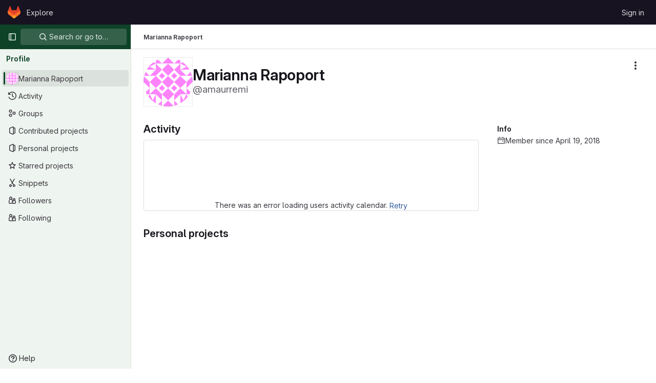

--- FILE ---
content_type: text/javascript; charset=utf-8
request_url: https://gitlab.mpi-sws.org/assets/webpack/pages.users.56b4d25e.chunk.js
body_size: 61
content:
(this.webpackJsonp=this.webpackJsonp||[]).push([[828],{351:function(p,s,i){i("HVBj"),p.exports=i("W9i/")}},[[351,1,0,50,62,56,148,226]]]);
//# sourceMappingURL=pages.users.56b4d25e.chunk.js.map

--- FILE ---
content_type: text/javascript; charset=utf-8
request_url: https://gitlab.mpi-sws.org/assets/webpack/commons-pages.organizations.organizations.activity-pages.users-pages.users.terms.index.b30bf5c3.chunk.js
body_size: 6362
content:
(this.webpackJsonp=this.webpackJsonp||[]).push([[148,3],{"4b03":function(e,t,n){"use strict";n.r(t),t.default={render:function(){return null}}},"7KAB":function(e,t,n){"use strict";n.r(t),n.d(t,"DISCUSSION_NOTE",(function(){return r})),n.d(t,"DIFF_NOTE",(function(){return a})),n.d(t,"DISCUSSION",(function(){return o})),n.d(t,"NOTE",(function(){return l})),n.d(t,"SYSTEM_NOTE",(function(){return u})),n.d(t,"COMMENT",(function(){return c})),n.d(t,"ISSUE_NOTEABLE_TYPE",(function(){return d})),n.d(t,"EPIC_NOTEABLE_TYPE",(function(){return g})),n.d(t,"MERGE_REQUEST_NOTEABLE_TYPE",(function(){return b})),n.d(t,"SNIPPET_NOTEABLE_TYPE",(function(){return p})),n.d(t,"DESIGN_NOTEABLE_TYPE",(function(){return m})),n.d(t,"COMMIT_NOTEABLE_TYPE",(function(){return v})),n.d(t,"INCIDENT_NOTEABLE_TYPE",(function(){return h})),n.d(t,"UNRESOLVE_NOTE_METHOD_NAME",(function(){return f})),n.d(t,"RESOLVE_NOTE_METHOD_NAME",(function(){return _})),n.d(t,"DESCRIPTION_TYPE",(function(){return E})),n.d(t,"DISCUSSION_FILTERS_DEFAULT_VALUE",(function(){return k})),n.d(t,"COMMENTS_ONLY_FILTER_VALUE",(function(){return P})),n.d(t,"HISTORY_ONLY_FILTER_VALUE",(function(){return O})),n.d(t,"DISCUSSION_TAB_LABEL",(function(){return C})),n.d(t,"NOTE_UNDERSCORE",(function(){return L})),n.d(t,"TIME_DIFFERENCE_VALUE",(function(){return j})),n.d(t,"ASC",(function(){return T})),n.d(t,"DESC",(function(){return y})),n.d(t,"DISCUSSION_FETCH_TIMEOUT",(function(){return x})),n.d(t,"FETCH_UPDATED_NOTES_DEBOUNCE_TIMEOUT",(function(){return I})),n.d(t,"NOTEABLE_TYPE_MAPPING",(function(){return N})),n.d(t,"DISCUSSION_FILTER_TYPES",(function(){return S})),n.d(t,"toggleStateErrorMessage",(function(){return D})),n.d(t,"MR_FILTER_OPTIONS",(function(){return M})),n.d(t,"MR_FILTER_TRACKING_OPENED",(function(){return A})),n.d(t,"MR_FILTER_TRACKING_USER_COMMENTS",(function(){return q})),n.d(t,"MR_FILTER_TRACKING_BOT_COMMENTS",(function(){return R}));var i=n("AxUD"),s=n("/lV4");const r="DiscussionNote",a="DiffNote",o="discussion",l="note",u="systemNote",c="comment",d="Issue",g="Epic",b="MergeRequest",p="Snippet",m="DesignManagement::Design",v="Commit",h="INCIDENT",f="delete",_="post",E="changed the description",k=0,P=1,O=2,C="show",L="note_",j=10,T="asc",y="desc",x=750,I=750,N={Issue:d,MergeRequest:b,Epic:g,Incident:h},S={ALL:"all",COMMENTS:"comments",HISTORY:"history"},D={Epic:{[i.d]:Object(s.a)("Something went wrong while reopening the epic. Please try again later."),[i.i]:Object(s.a)("Something went wrong while closing the epic. Please try again later."),[i.j]:Object(s.a)("Something went wrong while closing the epic. Please try again later.")},MergeRequest:{[i.d]:Object(s.a)("Something went wrong while reopening the merge request. Please try again later."),[i.i]:Object(s.a)("Something went wrong while closing the merge request. Please try again later."),[i.j]:Object(s.a)("Something went wrong while closing the merge request. Please try again later.")}},M=[{text:Object(s.a)("Approvals"),value:"approval",systemNoteIcons:["approval","unapproval","check","error"]},{text:Object(s.a)("Assignees & reviewers"),value:"assignees_reviewers",noteText:[Object(s.i)("IssuableEvents|requested review from"),Object(s.i)("IssuableEvents|removed review request for"),Object(s.i)("IssuableEvents|assigned to"),Object(s.i)("IssuableEvents|unassigned")]},{text:Object(s.a)("Comments (from bots)"),value:"bot_comments",bot:!0},{text:Object(s.a)("Comments (from users)"),value:"comments",noteType:["DiscussionNote","DiffNote"],individualNote:!0,noteText:[Object(s.i)("IssuableEvents|resolved all threads")]},{text:Object(s.a)("Commits & branches"),value:"commit_branches",systemNoteIcons:["commit","fork"]},{text:Object(s.a)("Edits"),value:"edits",systemNoteIcons:["pencil","todo-done"]},{text:Object(s.a)("Labels"),value:"labels",systemNoteIcons:["label"]},{text:Object(s.a)("Lock status"),value:"lock_status",systemNoteIcons:["lock","lock-open"]},{text:Object(s.a)("Mentions"),value:"mentions",systemNoteIcons:["comment-dots"]},{text:Object(s.a)("Merge request status"),value:"status",systemNoteIcons:["merge-request","issue-close","issues","merge-request-close","merge"]},{text:Object(s.a)("Tracking"),value:"tracking",noteType:["MilestoneNote"],systemNoteIcons:["timer"]}],A="user_clicks_comment_filter_dropdown",q="click_comment_filter_toggle_user_comments_in_mr",R="click_comment_filter_toggle_bot_comments_in_mr"},mFhR:function(e,t,n){"use strict";n.d(t,"a",(function(){return o}));var i=n("MV2A"),s=n("Pyw5"),r=n.n(s);const a={name:"AvatarLink",components:{GlLink:i.a}};const o=r()({render:function(){var e=this.$createElement;return(this._self._c||e)("gl-link",this._g(this._b({staticClass:"gl-avatar-link",attrs:{variant:"meta"}},"gl-link",this.$attrs,!1),this.$listeners),[this._t("default")],2)},staticRenderFns:[]},void 0,a,void 0,!1,void 0,!1,void 0,void 0,void 0)},qVG1:function(e,t,n){"use strict";n.d(t,"a",(function(){return h}));var i=n("Tmea"),s=n.n(i),r=n("KFC0"),a=n.n(r),o=n("j5yP"),l=n.n(o),u=n("eVUo"),c=n("XBTk"),d=n("EldY"),g=n("s1D3"),b=n("MV2A"),p=n("Pyw5"),m=n.n(p);const v={name:"Pagination",components:{GlLink:b.a,GlIcon:g.a},model:{prop:"value",event:"input"},props:{value:{type:Number,required:!1,default:1,validator:e=>e>0},perPage:{type:Number,required:!1,default:20,validator:e=>e>0},totalItems:{type:Number,required:!1,default:0},limits:{type:Object,required:!1,default:()=>({xs:0,sm:3,md:9,default:9}),validator:e=>0===Object.keys(u.b).filter(t=>!e[t]).length||e.default},linkGen:{type:Function,required:!1,default:null},prevPage:{type:Number,required:!1,default:null},prevText:{type:String,required:!1,default:Object(d.b)("GlPagination.prevText","Previous")},nextPage:{type:Number,required:!1,default:null},nextText:{type:String,required:!1,default:Object(d.b)("GlPagination.nextText","Next")},ellipsisText:{type:String,required:!1,default:"…"},labelNav:{type:String,required:!1,default:Object(d.b)("GlPagination.nav","Pagination")},labelFirstPage:{type:String,required:!1,default:Object(d.b)("GlPagination.labelFirstPage","Go to first page")},labelPrevPage:{type:String,required:!1,default:Object(d.b)("GlPagination.labelPrevPage","Go to previous page")},labelNextPage:{type:String,required:!1,default:Object(d.b)("GlPagination.labelNextPage","Go to next page")},labelLastPage:{type:String,required:!1,default:Object(d.b)("GlPagination.labelLastPage","Go to last page")},labelPage:{type:[Function,String],required:!1,default:Object(d.b)("GlPagination.labelPage","Go to page %{page}")},align:{type:String,required:!1,default:c.f.left,validator:e=>Object.keys(c.f).includes(e)},disabled:{type:Boolean,required:!1,default:!1}},data:()=>({breakpoint:u.a.getBreakpointSize(),minTotalPagesToCollapse:4}),computed:{isVisible(){return this.totalPages>1||this.isCompactPagination},isLinkBased(){return a()(this.linkGen)},paginationLimit(){return void 0!==this.limits[this.breakpoint]?this.limits[this.breakpoint]:this.limits.default},maxAdjacentPages(){return Math.max(Math.ceil((this.paginationLimit-1)/2),0)},totalPages(){return Math.ceil(this.totalItems/this.perPage)},isFillAlign(){return this.align===c.f.fill},wrapperClasses(){const e=[];return this.align===c.f.center&&e.push("gl-justify-center"),this.align===c.f.right&&e.push("gl-justify-end"),this.isFillAlign&&e.push("gl-text-center"),e},shouldCollapseLeftSide(){const e=this.value-this.maxAdjacentPages;return e>=this.maxAdjacentPages&&e>3&&this.totalPages>this.minTotalPagesToCollapse},shouldCollapseRightSide(){return this.totalPages-2-this.value>this.maxAdjacentPages&&this.totalPages>this.minTotalPagesToCollapse},visibleItems(){let e=[];if(!this.isCompactPagination){let i=this.shouldCollapseLeftSide?this.value-this.maxAdjacentPages:1;i=Math.min(i,this.totalPages-1);let s=this.shouldCollapseRightSide?this.value+this.maxAdjacentPages:this.totalPages;s=Math.max(s,2),e=(t=i,n=s,l()(t,n+1,1)).map(e=>this.getPageItem(e)),this.shouldCollapseLeftSide&&e.splice(0,0,this.getPageItem(1,this.labelFirstPage),this.getEllipsisItem("left")),this.shouldCollapseRightSide&&e.push(this.getEllipsisItem("right"),this.getPageItem(this.totalPages,this.labelLastPage))}var t,n;return e},isCompactPagination(){return Boolean(!this.totalItems&&(this.prevPage||this.nextPage))},prevPageIsDisabled(){return this.pageIsDisabled(this.value-1)},nextPageIsDisabled(){return this.pageIsDisabled(this.value+1)},prevPageAriaLabel(){return!this.prevPageIsDisabled&&(this.labelPrevPage||this.labelForPage(this.value-1))},nextPageAriaLabel(){return!this.nextPageIsDisabled&&(this.labelNextPage||this.labelForPage(this.value+1))},prevPageHref(){return!this.prevPageIsDisabled&&(this.isLinkBased?this.linkGen(this.value-1):"#")},nextPageHref(){return!this.nextPageIsDisabled&&(this.isLinkBased?this.linkGen(this.value+1):"#")}},created(){window.addEventListener("resize",s()(this.setBreakpoint,c.O))},beforeDestroy(){window.removeEventListener("resize",s()(this.setBreakpoint,c.O))},methods:{labelForPage(e){return a()(this.labelPage)?this.labelPage(e):Object(d.a)(this.labelPage,{page:e})},setBreakpoint(){this.breakpoint=u.a.getBreakpointSize()},pageIsDisabled(e){return this.disabled||e<1||this.isCompactPagination&&e>this.value&&!this.nextPage||!this.isCompactPagination&&e>this.totalPages},getPageItem(e){const t={"aria-label":(arguments.length>1&&void 0!==arguments[1]?arguments[1]:null)||this.labelForPage(e),href:"#",class:[]},n=e===this.value,i=this.pageIsDisabled(e),s={...t},r={};return n&&(s.class.push("active"),s["aria-current"]="page"),this.isLinkBased&&(s.href=this.linkGen(e)),r.click=t=>this.handleClick(t,e),{content:e,component:i?"span":b.a,disabled:i,key:"page_"+e,slot:"page-number",slotData:{page:e,active:n,disabled:i},attrs:s,listeners:r}},getEllipsisItem(e){return{content:this.ellipsisText,key:"ellipsis_"+e,slot:"ellipsis-"+e,component:"span",disabled:!0,slotData:{},listeners:{}}},handleClick(e,t){this.isLinkBased||(e.preventDefault(),this.$emit("input",t))},handlePrevious(e,t){this.handleClick(e,t),this.$emit("previous")},handleNext(e,t){this.handleClick(e,t),this.$emit("next")}}};const h=m()({render:function(){var e=this,t=e.$createElement,n=e._self._c||t;return e.isVisible?n("nav",{staticClass:"gl-pagination",attrs:{"aria-label":e.labelNav}},[n("ul",{class:e.wrapperClasses},[n("li",{class:{disabled:e.prevPageIsDisabled,"gl-flex-auto":e.isFillAlign},attrs:{"aria-disabled":e.prevPageIsDisabled,"aria-hidden":e.prevPageIsDisabled,"data-testid":"gl-pagination-li"}},[n(e.prevPageIsDisabled?"span":"a",{tag:"component",staticClass:"gl-pagination-item",attrs:{"data-testid":"gl-pagination-prev","aria-label":e.prevPageAriaLabel,href:e.prevPageHref},on:{click:function(t){!e.prevPageIsDisabled&&e.handlePrevious(t,e.value-1)}}},[e._t("previous",(function(){return[n("gl-icon",{attrs:{name:"chevron-left"}}),e._v(" "),n("span",{staticClass:"gl-hidden sm:gl-block"},[e._v(e._s(e.prevText))])]}),null,{page:e.value-1,disabled:e.prevPageIsDisabled})],2)],1),e._v(" "),e._l(e.visibleItems,(function(t){return n("li",{key:t.key,class:{disabled:t.disabled,"gl-flex-auto":e.isFillAlign},attrs:{"data-testid":"gl-pagination-li"}},[n(t.component,e._g(e._b({tag:"component",staticClass:"gl-pagination-item",attrs:{"data-testid":"gl-pagination-item",size:"md","aria-disabled":t.disabled}},"component",t.attrs,!1),t.listeners),[e._t(t.slot,(function(){return[e._v(e._s(t.content))]}),null,t.slotData)],2)],1)})),e._v(" "),n("li",{class:{disabled:e.nextPageIsDisabled,"gl-flex-auto":e.isFillAlign},attrs:{"aria-disabled":e.nextPageIsDisabled,"aria-hidden":e.nextPageIsDisabled,"data-testid":"gl-pagination-li"}},[n(e.nextPageIsDisabled?"span":"a",{tag:"component",staticClass:"gl-pagination-item",attrs:{"data-testid":"gl-pagination-next","aria-label":e.nextPageAriaLabel,href:e.nextPageHref},on:{click:function(t){!e.nextPageIsDisabled&&e.handleNext(t,e.value+1)}}},[e._t("next",(function(){return[n("span",{staticClass:"gl-hidden sm:gl-block"},[e._v(e._s(e.nextText))]),e._v(" "),n("gl-icon",{attrs:{name:"chevron-right"}})]}),null,{page:e.value+1,disabled:e.nextPageIsDisabled})],2)],1)],2)]):e._e()},staticRenderFns:[]},void 0,v,void 0,!1,void 0,!1,void 0,void 0,void 0)},xuny:function(e,t,n){"use strict";var i=n("4b03"),s=n("/lV4"),r=n("7KAB");const a=Object.freeze({project:Object(s.i)("ContributionEvent|Created project %{resourceParentLink}."),Milestone:Object(s.i)("ContributionEvent|Opened milestone %{targetLink} in %{resourceParentLink}."),MergeRequest:Object(s.i)("ContributionEvent|Opened merge request %{targetLink} in %{resourceParentLink}."),"WikiPage::Meta":Object(s.i)("ContributionEvent|Created wiki page %{targetLink} in %{resourceParentLink}."),"DesignManagement::Design":Object(s.i)("ContributionEvent|Added design %{targetLink} in %{resourceParentLink}."),issue:Object(s.i)("ContributionEvent|Opened issue %{targetLink} in %{resourceParentLink}."),task:Object(s.i)("ContributionEvent|Opened task %{targetLink} in %{resourceParentLink}."),incident:Object(s.i)("ContributionEvent|Opened incident %{targetLink} in %{resourceParentLink}."),fallback:Object(s.i)("ContributionEvent|Created resource.")}),o=Object.freeze({Milestone:Object(s.i)("ContributionEvent|Closed milestone %{targetLink} in %{resourceParentLink}."),MergeRequest:Object(s.i)("ContributionEvent|Closed merge request %{targetLink} in %{resourceParentLink}."),issue:Object(s.i)("ContributionEvent|Closed issue %{targetLink} in %{resourceParentLink}."),task:Object(s.i)("ContributionEvent|Closed task %{targetLink} in %{resourceParentLink}."),incident:Object(s.i)("ContributionEvent|Closed incident %{targetLink} in %{resourceParentLink}."),fallback:Object(s.i)("ContributionEvent|Closed resource.")}),l=Object.freeze({Milestone:Object(s.i)("ContributionEvent|Reopened milestone %{targetLink} in %{resourceParentLink}."),MergeRequest:Object(s.i)("ContributionEvent|Reopened merge request %{targetLink} in %{resourceParentLink}."),issue:Object(s.i)("ContributionEvent|Reopened issue %{targetLink} in %{resourceParentLink}."),task:Object(s.i)("ContributionEvent|Reopened task %{targetLink} in %{resourceParentLink}."),incident:Object(s.i)("ContributionEvent|Reopened incident %{targetLink} in %{resourceParentLink}."),fallback:Object(s.i)("ContributionEvent|Reopened resource.")}),u=Object.freeze({[r.ISSUE_NOTEABLE_TYPE]:Object(s.i)("ContributionEvent|Commented on issue %{noteableLink} in %{resourceParentLink}."),[r.MERGE_REQUEST_NOTEABLE_TYPE]:Object(s.i)("ContributionEvent|Commented on merge request %{noteableLink} in %{resourceParentLink}."),[r.DESIGN_NOTEABLE_TYPE]:Object(s.i)("ContributionEvent|Commented on design %{noteableLink} in %{resourceParentLink}."),[r.COMMIT_NOTEABLE_TYPE]:Object(s.i)("ContributionEvent|Commented on commit %{noteableLink} in %{resourceParentLink}."),fallback:Object(s.i)("ContributionEvent|Commented on %{noteableLink}.")}),c=Object.freeze({project:Object(s.i)("ContributionEvent|Commented on snippet %{noteableLink} in %{resourceParentLink}."),fallback:Object(s.i)("ContributionEvent|Commented on snippet %{noteableLink}.")}),d=Object.freeze({"DesignManagement::Design":Object(s.i)("ContributionEvent|Updated design %{targetLink} in %{resourceParentLink}."),"WikiPage::Meta":Object(s.i)("ContributionEvent|Updated wiki page %{targetLink} in %{resourceParentLink}."),fallback:Object(s.i)("ContributionEvent|Updated resource.")}),g=Object.freeze({"DesignManagement::Design":Object(s.i)("ContributionEvent|Archived design in %{resourceParentLink}."),"WikiPage::Meta":Object(s.i)("ContributionEvent|Deleted wiki page in %{resourceParentLink}."),Milestone:Object(s.i)("ContributionEvent|Deleted milestone in %{resourceParentLink}."),fallback:Object(s.i)("ContributionEvent|Deleted resource.")}),b=Object.freeze({issue:"issue-closed",MergeRequest:"merge-request-close",fallback:"status_closed"}),p=Object.freeze({MergeRequest:"merge-request",fallback:"status_open"}),m=Object.freeze({"DesignManagement::Design":"archive",fallback:"remove"});var v=n("N5YB"),h=n("mFhR"),f=n("s1D3"),_=n("30su"),E=n("Fsq/"),k=n("MV2A"),P={components:{GlLink:k.a},props:{event:{type:Object,required:!0}},computed:{target(){return this.event.target},targetLinkText(){return this.target.reference_link_text||this.target.title},targetLinkAttributes(){return{href:this.target.web_url,title:this.target.title}}}},O=n("tBpV"),C=Object(O.a)(P,(function(){var e=this._self._c;return this.target.type?e("gl-link",this._b({},"gl-link",this.targetLinkAttributes,!1),[this._v(this._s(this.targetLinkText))]):this._e()}),[],!1,null,null,null).exports,L={components:{GlLink:k.a},props:{event:{type:Object,required:!0}},computed:{resourceParent(){return this.event.resource_parent}}},j=Object(O.a)(L,(function(){var e=this._self._c;return this.resourceParent?e("gl-link",{attrs:{href:this.resourceParent.web_url}},[this._v(this._s(this.resourceParent.full_name))]):this._e()}),[],!1,null,null,null).exports,T={components:{GlAvatarLabeled:v.a,GlAvatarLink:h.a,GlIcon:f.a,GlSprintf:_.a,TimeAgoTooltip:E.a,TargetLink:C,ResourceParentLink:j},props:{event:{type:Object,required:!0},iconName:{type:String,required:!0},message:{type:String,required:!1,default:""}},computed:{author(){return this.event.author},authorUsername(){return"@"+this.author.username}}},y=Object(O.a)(T,(function(){var e=this,t=e._self._c;return t("li",{staticClass:"gl-border-b gl-relative gl-mt-5 gl-flex gl-flex-col gl-pb-5"},[t("div",{staticClass:"gl-flex gl-items-center"},[t("gl-avatar-link",{staticClass:"gl-grow",attrs:{href:e.author.web_url}},[t("gl-avatar-labeled",{attrs:{label:e.author.name,"sub-label":e.authorUsername,"inline-labels":"",src:e.author.avatar_url,size:24}})],1),e._v(" "),t("time-ago-tooltip",{staticClass:"gl-mt-2 gl-text-sm gl-text-subtle",attrs:{time:e.event.created_at}})],1),e._v(" "),t("div",{staticClass:"gl-pl-7",attrs:{"data-testid":"event-body"}},[t("div",{staticClass:"gl-text-sm gl-text-subtle"},[t("gl-icon",{attrs:{name:e.iconName}}),e._v(" "),e.message?t("gl-sprintf",{attrs:{message:e.message},scopedSlots:e._u([{key:"targetLink",fn:function(){return[t("target-link",{attrs:{event:e.event}})]},proxy:!0},{key:"resourceParentLink",fn:function(){return[t("resource-parent-link",{attrs:{event:e.event}})]},proxy:!0}],null,!1,1254171812)}):e._t("default")],2),e._v(" "),e.$scopedSlots["additional-info"]?t("div",{staticClass:"gl-mt-2"},[e._t("additional-info")],2):e._e()])])}),[],!1,null,null,null).exports,x={name:"ContributionEventApproved",i18n:{message:Object(s.i)("ContributionEvent|Approved merge request %{targetLink} in %{resourceParentLink}.")},components:{ContributionEventBase:y},props:{event:{type:Object,required:!0}}},I=Object(O.a)(x,(function(){return(0,this._self._c)("contribution-event-base",{attrs:{event:this.event,message:this.$options.i18n.message,"icon-name":"approval-solid"}})}),[],!1,null,null,null).exports,N={name:"ContributionEventExpired",i18n:{message:Object(s.i)("ContributionEvent|Removed due to membership expiration from %{resourceParentLink}.")},components:{ContributionEventBase:y},props:{event:{type:Object,required:!0}}},S=Object(O.a)(N,(function(){return(0,this._self._c)("contribution-event-base",{attrs:{event:this.event,message:this.$options.i18n.message,"icon-name":"expire"}})}),[],!1,null,null,null).exports,D={name:"ContributionEventJoined",i18n:{message:Object(s.i)("ContributionEvent|Joined project %{resourceParentLink}.")},components:{ContributionEventBase:y},props:{event:{type:Object,required:!0}}},M=Object(O.a)(D,(function(){return(0,this._self._c)("contribution-event-base",{attrs:{event:this.event,message:this.$options.i18n.message,"icon-name":"users"}})}),[],!1,null,null,null).exports,A={name:"ContributionEventLeft",i18n:{message:Object(s.i)("ContributionEvent|Left project %{resourceParentLink}.")},components:{ContributionEventBase:y},props:{event:{type:Object,required:!0}}},q=Object(O.a)(A,(function(){return(0,this._self._c)("contribution-event-base",{attrs:{event:this.event,message:this.$options.i18n.message,"icon-name":"leave"}})}),[],!1,null,null,null).exports,R={name:"ContributionEventPushed",i18n:{new:{branch:Object(s.i)("ContributionEvent|Pushed a new branch %{refLink} in %{resourceParentLink}."),tag:Object(s.i)("ContributionEvent|Pushed a new tag %{refLink} in %{resourceParentLink}.")},removed:{branch:Object(s.i)("ContributionEvent|Deleted branch %{refLink} in %{resourceParentLink}."),tag:Object(s.i)("ContributionEvent|Deleted tag %{refLink} in %{resourceParentLink}.")},pushed:{branch:Object(s.i)("ContributionEvent|Pushed to branch %{refLink} in %{resourceParentLink}."),tag:Object(s.i)("ContributionEvent|Pushed to tag %{refLink} in %{resourceParentLink}.")},multipleCommits:Object(s.i)("ContributionEvent|…and %{count} more commits. %{linkStart}Compare%{linkEnd}.")},components:{ContributionEventBase:y,GlSprintf:_.a,GlLink:k.a,ResourceParentLink:j},props:{event:{type:Object,required:!0}},computed:{ref(){return this.event.ref},commit(){return this.event.commit},message(){return this.ref.is_new?this.$options.i18n.new[this.ref.type]:this.ref.is_removed?this.$options.i18n.removed[this.ref.type]:this.$options.i18n.pushed[this.ref.type]},iconName(){return this.ref.is_removed?"remove":"commit"},hasMultipleCommits(){return this.commit.count>1}}},w=Object(O.a)(R,(function(){var e=this,t=e._self._c;return t("contribution-event-base",{attrs:{event:e.event,"icon-name":e.iconName},scopedSlots:e._u([e.ref.is_removed?null:{key:"additional-info",fn:function(){return[t("div",[t("gl-link",{staticClass:"gl-font-monospace",attrs:{href:e.commit.path}},[e._v(e._s(e.commit.truncated_sha))]),e._v(" "),e.commit.title?[e._v("\n        ·\n        "),t("span",[e._v(e._s(e.commit.title))])]:e._e()],2),e._v(" "),e.hasMultipleCommits?t("div",{staticClass:"gl-mt-2"},[t("gl-sprintf",{attrs:{message:e.$options.i18n.multipleCommits},scopedSlots:e._u([{key:"count",fn:function(){return[e._v(e._s(e.commit.count-1))]},proxy:!0},{key:"link",fn:function({content:n}){return[t("gl-link",{attrs:{href:e.commit.compare_path}},[e._v(e._s(n)+"\n            "),t("span",{staticClass:"gl-font-monospace"},[e._v(e._s(e.commit.from_truncated_sha)+"…"+e._s(e.commit.to_truncated_sha))])])]}}],null,!1,840277306)})],1):e._e()]},proxy:!0}],null,!0)},[t("gl-sprintf",{attrs:{message:e.message},scopedSlots:e._u([{key:"refLink",fn:function(){return[e.ref.path?t("gl-link",{staticClass:"gl-font-monospace",attrs:{href:e.ref.path}},[e._v(e._s(e.ref.name))]):t("span",{staticClass:"gl-font-monospace"},[e._v(e._s(e.ref.name))])]},proxy:!0},{key:"resourceParentLink",fn:function(){return[t("resource-parent-link",{attrs:{event:e.event}})]},proxy:!0}])})],1)}),[],!1,null,null,null).exports,B={name:"ContributionEventPrivate",i18n:{message:Object(s.i)("ContributionEvent|Made a private contribution.")},components:{ContributionEventBase:y},props:{event:{type:Object,required:!0}}},G=Object(O.a)(B,(function(){return(0,this._self._c)("contribution-event-base",{attrs:{event:this.event,"icon-name":"eye-slash"}},[this._v(this._s(this.$options.i18n.message))])}),[],!1,null,null,null).exports,F={name:"ContributionEventMerged",i18n:{message:Object(s.i)("ContributionEvent|Accepted merge request %{targetLink} in %{resourceParentLink}.")},components:{ContributionEventBase:y},props:{event:{type:Object,required:!0}}},U=Object(O.a)(F,(function(){return(0,this._self._c)("contribution-event-base",{attrs:{event:this.event,message:this.$options.i18n.message,"icon-name":"merge-request"}})}),[],!1,null,null,null).exports;const Y=function(e,t){const{target:{type:n,issue_type:i}}=t;return e[i||n]||e.fallback};var $={name:"ContributionEventCreated",components:{ContributionEventBase:y},props:{event:{type:Object,required:!0}},computed:{target(){return this.event.target},resourceParent(){return this.event.resource_parent},message(){return this.target.type?Y(a,this.event):a[this.resourceParent.type]||a.fallback},iconName(){var e;switch(null===(e=this.target)||void 0===e?void 0:e.type){case"DesignManagement::Design":return"upload";default:return"status_open"}}}},z=Object(O.a)($,(function(){return(0,this._self._c)("contribution-event-base",{attrs:{event:this.event,message:this.message,"icon-name":this.iconName}})}),[],!1,null,null,null).exports,V={name:"ContributionEventClosed",components:{ContributionEventBase:y},props:{event:{type:Object,required:!0}},computed:{targetType(){return this.event.target.type},message(){return Y(o,this.event)},iconName(){return Y(b,this.event)}}},H=Object(O.a)(V,(function(){return(0,this._self._c)("contribution-event-base",{attrs:{event:this.event,message:this.message,"icon-name":this.iconName}})}),[],!1,null,null,null).exports,K={name:"ContributionEventReopened",components:{ContributionEventBase:y},props:{event:{type:Object,required:!0}},computed:{message(){return Y(l,this.event)},iconName(){return Y(p,this.event)}}},J=Object(O.a)(K,(function(){return(0,this._self._c)("contribution-event-base",{attrs:{event:this.event,message:this.message,"icon-name":this.iconName}})}),[],!1,null,null,null).exports,W=n("Mp8J"),Q={name:"ContributionEventCommented",components:{ContributionEventBase:y,GlSprintf:_.a,GlLink:k.a,ResourceParentLink:j},directives:{SafeHtml:W.a},props:{event:{type:Object,required:!0}},computed:{resourceParent(){return this.event.resource_parent},noteable(){return this.event.noteable},noteableType(){return this.noteable.type},message(){var e;return this.noteableType===r.SNIPPET_NOTEABLE_TYPE?c[null===(e=this.resourceParent)||void 0===e?void 0:e.type]||c.fallback:u[this.noteableType]||u.fallback},noteableLinkClass(){return this.noteableType===r.COMMIT_NOTEABLE_TYPE?["gl-font-monospace"]:[]}}},X=Object(O.a)(Q,(function(){var e=this,t=e._self._c;return t("contribution-event-base",{attrs:{event:e.event,"icon-name":"comment"},scopedSlots:e._u([e.noteable.first_line_in_markdown?{key:"additional-info",fn:function(){return[t("div",{directives:[{name:"safe-html",rawName:"v-safe-html",value:e.noteable.first_line_in_markdown,expression:"noteable.first_line_in_markdown"}],staticClass:"md"})]},proxy:!0}:null],null,!0)},[t("gl-sprintf",{attrs:{message:e.message},scopedSlots:e._u([{key:"noteableLink",fn:function(){return[t("gl-link",{class:e.noteableLinkClass,attrs:{href:e.noteable.web_url}},[e._v(e._s(e.noteable.reference_link_text))])]},proxy:!0},{key:"resourceParentLink",fn:function(){return[t("resource-parent-link",{attrs:{event:e.event}})]},proxy:!0}])})],1)}),[],!1,null,null,null).exports,Z={name:"ContributionEventUpdated",components:{ContributionEventBase:y},props:{event:{type:Object,required:!0}},computed:{message(){return Y(d,this.event)}}},ee=Object(O.a)(Z,(function(){return(0,this._self._c)("contribution-event-base",{attrs:{event:this.event,message:this.message,"icon-name":"pencil"}})}),[],!1,null,null,null).exports,te={name:"ContributionEventDestroyed",components:{ContributionEventBase:y},props:{event:{type:Object,required:!0}},computed:{message(){return Y(g,this.event)},iconName(){return Y(m,this.event)}}},ne=Object(O.a)(te,(function(){return(0,this._self._c)("contribution-event-base",{attrs:{event:this.event,message:this.message,"icon-name":this.iconName}})}),[],!1,null,null,null).exports,ie={props:{events:{type:Array,required:!0}},methods:{eventComponent(e){switch(e){case"approved":return I;case"expired":return S;case"joined":return M;case"left":return q;case"pushed":return w;case"private":return G;case"merged":return U;case"created":return z;case"closed":return H;case"reopened":return J;case"commented":return X;case"updated":return ee;case"destroyed":return ne;default:return i.default}}}},se=Object(O.a)(ie,(function(){var e=this,t=e._self._c;return t("ul",{staticClass:"gl-list-none gl-p-0"},e._l(e.events,(function(n,i){return t(e.eventComponent(n.action),{key:i,tag:"component",attrs:{event:n}})})),1)}),[],!1,null,null,null);t.a=se.exports}}]);
//# sourceMappingURL=commons-pages.organizations.organizations.activity-pages.users-pages.users.terms.index.b30bf5c3.chunk.js.map